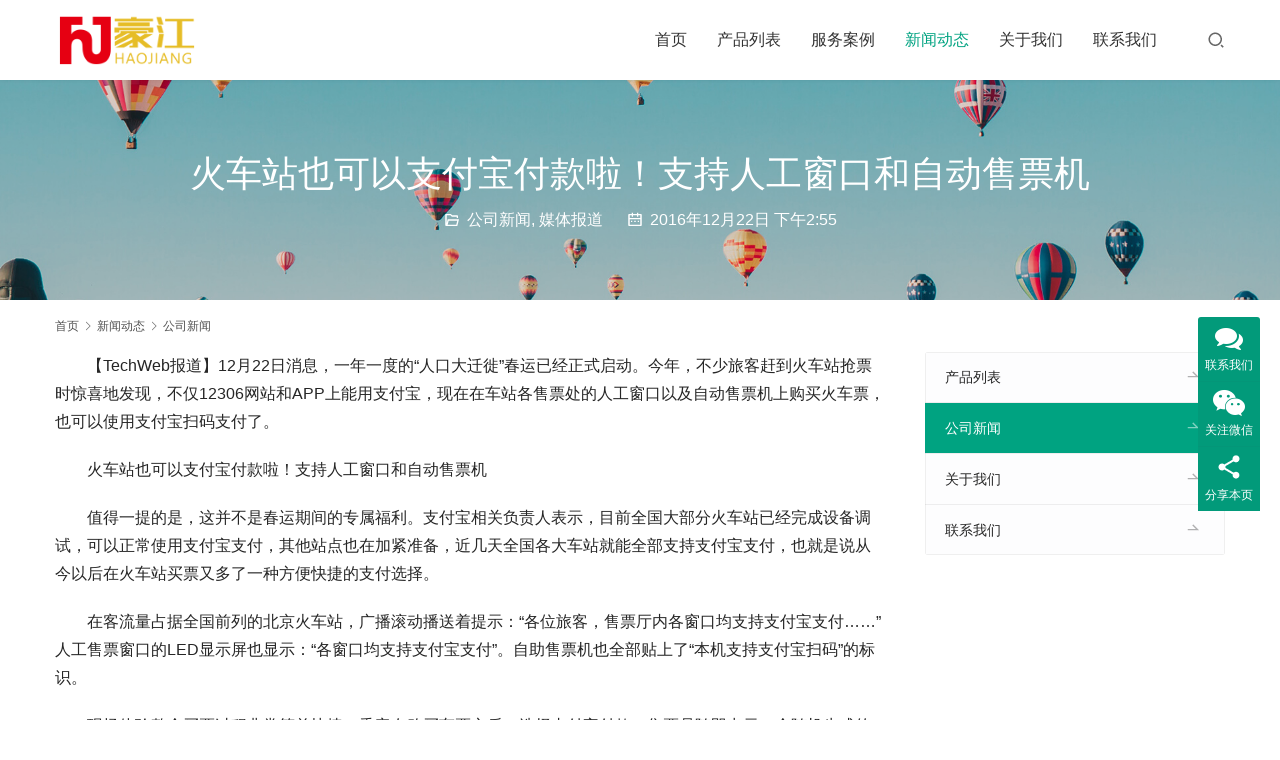

--- FILE ---
content_type: text/html; charset=UTF-8
request_url: http://hao-jiang.com/132/.html
body_size: 8158
content:
<!DOCTYPE html>
<html lang="zh-CN">
<head>
<meta charset="UTF-8">
<meta http-equiv="X-UA-Compatible" content="IE=edge,chrome=1">
<meta name="renderer" content="webkit">
<meta name="viewport" content="width=device-width,initial-scale=1.0,user-scalable=no,maximum-scale=1,viewport-fit=cover">
<meta name="format-detection" content="telephone=no">
<title>火车站也可以支付宝付款啦！支持人工窗口和自动售票机 | 云南豪江新型装饰材料厂</title>
<meta name="keywords" content="支付宝" />
<meta name="description" content="【TechWeb报道】12月22日消息，一年一度的“人口大迁徙”春运已经正式启动。今年，不少旅客赶到火车站抢票时惊喜地发现，不仅12306网站和APP上能用支付宝，现在在车站各售票处的人工窗口以及自动售票机上购买火车票，也可以使用支付宝扫码支付了。 火车站也可以支付宝付款啦！支持人工窗口和自动售票机 值得一提的是，这并..." />
<meta property="og:type" content="article" />
<meta property="og:url" content="http://hao-jiang.com/132/.html" />
<meta property="og:site_name" content="云南豪江新型装饰材料厂" />
<meta property="og:title" content="火车站也可以支付宝付款啦！支持人工窗口和自动售票机" />
<meta property="og:description" content="【TechWeb报道】12月22日消息，一年一度的“人口大迁徙”春运已经正式启动。今年，不少旅客赶到火车站抢票时惊喜地发现，不仅12306网站和APP上能用支付宝，现在在车站各售票处的人工窗口以及自动售票机上购买火车票，也可以使用支付宝扫码支付了。 火车站也可以支付宝付款啦！支持人工窗口和自动售票机 值得一提的是，这并..." />
<link rel="canonical" href="http://hao-jiang.com/132/.html" />
<meta name="applicable-device" content="pc,mobile" />
<meta http-equiv="Cache-Control" content="no-transform" />
<link rel='stylesheet' id='stylesheet-css' href='http://hao-jiang.com/wp-content/themes/module/css/style.css?ver=5.14.3' type='text/css' media='all' />
<link rel='stylesheet' id='font-awesome-css' href='http://hao-jiang.com/wp-content/themes/module/themer/assets/css/font-awesome.css?ver=5.14.3' type='text/css' media='all' />
<link rel='stylesheet' id='wp-block-library-css' href='http://hao-jiang.com/wp-includes/css/dist/block-library/style.min.css?ver=6.3.2' type='text/css' media='all' />
<style id='classic-theme-styles-inline-css' type='text/css'>
/*! This file is auto-generated */
.wp-block-button__link{color:#fff;background-color:#32373c;border-radius:9999px;box-shadow:none;text-decoration:none;padding:calc(.667em + 2px) calc(1.333em + 2px);font-size:1.125em}.wp-block-file__button{background:#32373c;color:#fff;text-decoration:none}
</style>
<style id='global-styles-inline-css' type='text/css'>
body{--wp--preset--color--black: #000000;--wp--preset--color--cyan-bluish-gray: #abb8c3;--wp--preset--color--white: #ffffff;--wp--preset--color--pale-pink: #f78da7;--wp--preset--color--vivid-red: #cf2e2e;--wp--preset--color--luminous-vivid-orange: #ff6900;--wp--preset--color--luminous-vivid-amber: #fcb900;--wp--preset--color--light-green-cyan: #7bdcb5;--wp--preset--color--vivid-green-cyan: #00d084;--wp--preset--color--pale-cyan-blue: #8ed1fc;--wp--preset--color--vivid-cyan-blue: #0693e3;--wp--preset--color--vivid-purple: #9b51e0;--wp--preset--gradient--vivid-cyan-blue-to-vivid-purple: linear-gradient(135deg,rgba(6,147,227,1) 0%,rgb(155,81,224) 100%);--wp--preset--gradient--light-green-cyan-to-vivid-green-cyan: linear-gradient(135deg,rgb(122,220,180) 0%,rgb(0,208,130) 100%);--wp--preset--gradient--luminous-vivid-amber-to-luminous-vivid-orange: linear-gradient(135deg,rgba(252,185,0,1) 0%,rgba(255,105,0,1) 100%);--wp--preset--gradient--luminous-vivid-orange-to-vivid-red: linear-gradient(135deg,rgba(255,105,0,1) 0%,rgb(207,46,46) 100%);--wp--preset--gradient--very-light-gray-to-cyan-bluish-gray: linear-gradient(135deg,rgb(238,238,238) 0%,rgb(169,184,195) 100%);--wp--preset--gradient--cool-to-warm-spectrum: linear-gradient(135deg,rgb(74,234,220) 0%,rgb(151,120,209) 20%,rgb(207,42,186) 40%,rgb(238,44,130) 60%,rgb(251,105,98) 80%,rgb(254,248,76) 100%);--wp--preset--gradient--blush-light-purple: linear-gradient(135deg,rgb(255,206,236) 0%,rgb(152,150,240) 100%);--wp--preset--gradient--blush-bordeaux: linear-gradient(135deg,rgb(254,205,165) 0%,rgb(254,45,45) 50%,rgb(107,0,62) 100%);--wp--preset--gradient--luminous-dusk: linear-gradient(135deg,rgb(255,203,112) 0%,rgb(199,81,192) 50%,rgb(65,88,208) 100%);--wp--preset--gradient--pale-ocean: linear-gradient(135deg,rgb(255,245,203) 0%,rgb(182,227,212) 50%,rgb(51,167,181) 100%);--wp--preset--gradient--electric-grass: linear-gradient(135deg,rgb(202,248,128) 0%,rgb(113,206,126) 100%);--wp--preset--gradient--midnight: linear-gradient(135deg,rgb(2,3,129) 0%,rgb(40,116,252) 100%);--wp--preset--font-size--small: 13px;--wp--preset--font-size--medium: 20px;--wp--preset--font-size--large: 36px;--wp--preset--font-size--x-large: 42px;--wp--preset--spacing--20: 0.44rem;--wp--preset--spacing--30: 0.67rem;--wp--preset--spacing--40: 1rem;--wp--preset--spacing--50: 1.5rem;--wp--preset--spacing--60: 2.25rem;--wp--preset--spacing--70: 3.38rem;--wp--preset--spacing--80: 5.06rem;--wp--preset--shadow--natural: 6px 6px 9px rgba(0, 0, 0, 0.2);--wp--preset--shadow--deep: 12px 12px 50px rgba(0, 0, 0, 0.4);--wp--preset--shadow--sharp: 6px 6px 0px rgba(0, 0, 0, 0.2);--wp--preset--shadow--outlined: 6px 6px 0px -3px rgba(255, 255, 255, 1), 6px 6px rgba(0, 0, 0, 1);--wp--preset--shadow--crisp: 6px 6px 0px rgba(0, 0, 0, 1);}:where(.is-layout-flex){gap: 0.5em;}:where(.is-layout-grid){gap: 0.5em;}body .is-layout-flow > .alignleft{float: left;margin-inline-start: 0;margin-inline-end: 2em;}body .is-layout-flow > .alignright{float: right;margin-inline-start: 2em;margin-inline-end: 0;}body .is-layout-flow > .aligncenter{margin-left: auto !important;margin-right: auto !important;}body .is-layout-constrained > .alignleft{float: left;margin-inline-start: 0;margin-inline-end: 2em;}body .is-layout-constrained > .alignright{float: right;margin-inline-start: 2em;margin-inline-end: 0;}body .is-layout-constrained > .aligncenter{margin-left: auto !important;margin-right: auto !important;}body .is-layout-constrained > :where(:not(.alignleft):not(.alignright):not(.alignfull)){max-width: var(--wp--style--global--content-size);margin-left: auto !important;margin-right: auto !important;}body .is-layout-constrained > .alignwide{max-width: var(--wp--style--global--wide-size);}body .is-layout-flex{display: flex;}body .is-layout-flex{flex-wrap: wrap;align-items: center;}body .is-layout-flex > *{margin: 0;}body .is-layout-grid{display: grid;}body .is-layout-grid > *{margin: 0;}:where(.wp-block-columns.is-layout-flex){gap: 2em;}:where(.wp-block-columns.is-layout-grid){gap: 2em;}:where(.wp-block-post-template.is-layout-flex){gap: 1.25em;}:where(.wp-block-post-template.is-layout-grid){gap: 1.25em;}.has-black-color{color: var(--wp--preset--color--black) !important;}.has-cyan-bluish-gray-color{color: var(--wp--preset--color--cyan-bluish-gray) !important;}.has-white-color{color: var(--wp--preset--color--white) !important;}.has-pale-pink-color{color: var(--wp--preset--color--pale-pink) !important;}.has-vivid-red-color{color: var(--wp--preset--color--vivid-red) !important;}.has-luminous-vivid-orange-color{color: var(--wp--preset--color--luminous-vivid-orange) !important;}.has-luminous-vivid-amber-color{color: var(--wp--preset--color--luminous-vivid-amber) !important;}.has-light-green-cyan-color{color: var(--wp--preset--color--light-green-cyan) !important;}.has-vivid-green-cyan-color{color: var(--wp--preset--color--vivid-green-cyan) !important;}.has-pale-cyan-blue-color{color: var(--wp--preset--color--pale-cyan-blue) !important;}.has-vivid-cyan-blue-color{color: var(--wp--preset--color--vivid-cyan-blue) !important;}.has-vivid-purple-color{color: var(--wp--preset--color--vivid-purple) !important;}.has-black-background-color{background-color: var(--wp--preset--color--black) !important;}.has-cyan-bluish-gray-background-color{background-color: var(--wp--preset--color--cyan-bluish-gray) !important;}.has-white-background-color{background-color: var(--wp--preset--color--white) !important;}.has-pale-pink-background-color{background-color: var(--wp--preset--color--pale-pink) !important;}.has-vivid-red-background-color{background-color: var(--wp--preset--color--vivid-red) !important;}.has-luminous-vivid-orange-background-color{background-color: var(--wp--preset--color--luminous-vivid-orange) !important;}.has-luminous-vivid-amber-background-color{background-color: var(--wp--preset--color--luminous-vivid-amber) !important;}.has-light-green-cyan-background-color{background-color: var(--wp--preset--color--light-green-cyan) !important;}.has-vivid-green-cyan-background-color{background-color: var(--wp--preset--color--vivid-green-cyan) !important;}.has-pale-cyan-blue-background-color{background-color: var(--wp--preset--color--pale-cyan-blue) !important;}.has-vivid-cyan-blue-background-color{background-color: var(--wp--preset--color--vivid-cyan-blue) !important;}.has-vivid-purple-background-color{background-color: var(--wp--preset--color--vivid-purple) !important;}.has-black-border-color{border-color: var(--wp--preset--color--black) !important;}.has-cyan-bluish-gray-border-color{border-color: var(--wp--preset--color--cyan-bluish-gray) !important;}.has-white-border-color{border-color: var(--wp--preset--color--white) !important;}.has-pale-pink-border-color{border-color: var(--wp--preset--color--pale-pink) !important;}.has-vivid-red-border-color{border-color: var(--wp--preset--color--vivid-red) !important;}.has-luminous-vivid-orange-border-color{border-color: var(--wp--preset--color--luminous-vivid-orange) !important;}.has-luminous-vivid-amber-border-color{border-color: var(--wp--preset--color--luminous-vivid-amber) !important;}.has-light-green-cyan-border-color{border-color: var(--wp--preset--color--light-green-cyan) !important;}.has-vivid-green-cyan-border-color{border-color: var(--wp--preset--color--vivid-green-cyan) !important;}.has-pale-cyan-blue-border-color{border-color: var(--wp--preset--color--pale-cyan-blue) !important;}.has-vivid-cyan-blue-border-color{border-color: var(--wp--preset--color--vivid-cyan-blue) !important;}.has-vivid-purple-border-color{border-color: var(--wp--preset--color--vivid-purple) !important;}.has-vivid-cyan-blue-to-vivid-purple-gradient-background{background: var(--wp--preset--gradient--vivid-cyan-blue-to-vivid-purple) !important;}.has-light-green-cyan-to-vivid-green-cyan-gradient-background{background: var(--wp--preset--gradient--light-green-cyan-to-vivid-green-cyan) !important;}.has-luminous-vivid-amber-to-luminous-vivid-orange-gradient-background{background: var(--wp--preset--gradient--luminous-vivid-amber-to-luminous-vivid-orange) !important;}.has-luminous-vivid-orange-to-vivid-red-gradient-background{background: var(--wp--preset--gradient--luminous-vivid-orange-to-vivid-red) !important;}.has-very-light-gray-to-cyan-bluish-gray-gradient-background{background: var(--wp--preset--gradient--very-light-gray-to-cyan-bluish-gray) !important;}.has-cool-to-warm-spectrum-gradient-background{background: var(--wp--preset--gradient--cool-to-warm-spectrum) !important;}.has-blush-light-purple-gradient-background{background: var(--wp--preset--gradient--blush-light-purple) !important;}.has-blush-bordeaux-gradient-background{background: var(--wp--preset--gradient--blush-bordeaux) !important;}.has-luminous-dusk-gradient-background{background: var(--wp--preset--gradient--luminous-dusk) !important;}.has-pale-ocean-gradient-background{background: var(--wp--preset--gradient--pale-ocean) !important;}.has-electric-grass-gradient-background{background: var(--wp--preset--gradient--electric-grass) !important;}.has-midnight-gradient-background{background: var(--wp--preset--gradient--midnight) !important;}.has-small-font-size{font-size: var(--wp--preset--font-size--small) !important;}.has-medium-font-size{font-size: var(--wp--preset--font-size--medium) !important;}.has-large-font-size{font-size: var(--wp--preset--font-size--large) !important;}.has-x-large-font-size{font-size: var(--wp--preset--font-size--x-large) !important;}
.wp-block-navigation a:where(:not(.wp-element-button)){color: inherit;}
:where(.wp-block-post-template.is-layout-flex){gap: 1.25em;}:where(.wp-block-post-template.is-layout-grid){gap: 1.25em;}
:where(.wp-block-columns.is-layout-flex){gap: 2em;}:where(.wp-block-columns.is-layout-grid){gap: 2em;}
.wp-block-pullquote{font-size: 1.5em;line-height: 1.6;}
</style>
<script type='text/javascript' src='http://hao-jiang.com/wp-includes/js/jquery/jquery.min.js?ver=3.7.0' id='jquery-core-js'></script>
<script type='text/javascript' src='http://hao-jiang.com/wp-includes/js/jquery/jquery-migrate.min.js?ver=3.4.1' id='jquery-migrate-js'></script>
<link rel="EditURI" type="application/rsd+xml" title="RSD" href="http://hao-jiang.com/xmlrpc.php?rsd" />
<style>        :root{--theme-color:#00a381;--theme-hover:#0a8772;}
        .header .nav>li{margin-left: 30px;}@media (max-width: 1199px){.header .nav>li{margin-left: 24px;}}@media (max-width: 1024px){.header .nav>li{margin-left: 0;}}                            .header .logo img{max-height: 50px;}
            body.header-fixed>header.header.fixed .logo img{max-height: 50px;}
                    @media (max-width: 767px){
            .header .logo img{max-height: 34px;}
            body.header-fixed>header.header.fixed .logo img{max-height: 34px;}
            }
        .main{float: left;}.sidebar{float:right;}.banner:after{background: rgba(0,0,0,.1);}#modules-3{margin-top: 0;margin-bottom: 80px;}
#modules-6{margin-top: 0;margin-bottom: 60px;}
</style>
<!--[if lte IE 11]><script src="http://hao-jiang.com/wp-content/themes/module/js/update.js"></script><![endif]-->
</head>
<body class="post-template-default single single-post postid-132 single-format-standard lang-cn header-fixed">
<header id="header" class="header">
    <div class="container header-wrap">
        <div class="navbar-header">
                        <div class="logo">
                <a href="http://hao-jiang.com" rel="home"><img src="http://hao-jiang.com/wp-content/uploads/2023/04/logo001.png" alt="云南豪江新型装饰材料厂"></a>
            </div>
            <button type="button" class="navbar-toggle collapsed" data-toggle="collapse" data-target=".navbar-menu">
                <span class="icon-bar icon-bar-1"></span>
                <span class="icon-bar icon-bar-2"></span>
                <span class="icon-bar icon-bar-3"></span>
            </button>
        </div>

        <nav class="collapse navbar-collapse navbar-right navbar-menu">
            <ul id="menu-module-4-menu" class="nav navbar-nav main-menu wpcom-adv-menu menu-hover-style-1"><li class="menu-item"><a href="http://hao-jiang.com/">首页</a></li>
<li class="menu-item"><a href="http://hao-jiang.com/category/case">产品列表</a></li>
<li class="menu-item"><a href="http://hao-jiang.com/category/%e6%9c%8d%e5%8a%a1%e6%a1%88%e4%be%8b">服务案例</a></li>
<li class="menu-item current-post-ancestor active dropdown"><a href="http://hao-jiang.com/category/news" class="dropdown-toggle">新闻动态</a>
<ul class="dropdown-menu menu-item-wrap menu-item-col-3">
	<li class="menu-item current-post-ancestor current-post-parent active"><a href="http://hao-jiang.com/category/news/%e5%85%ac%e5%8f%b8%e6%96%b0%e9%97%bb">公司新闻</a></li>
	<li class="menu-item current-post-ancestor current-post-parent active"><a href="http://hao-jiang.com/category/news/%e5%aa%92%e4%bd%93%e6%8a%a5%e9%81%93">媒体报道</a></li>
	<li class="menu-item"><a href="http://hao-jiang.com/category/news/%e8%a1%8c%e4%b8%9a%e5%8a%a8%e6%80%81">行业动态</a></li>
</ul>
</li>
<li class="menu-item"><a href="http://hao-jiang.com/about">关于我们</a></li>
<li class="menu-item"><a href="http://hao-jiang.com/%e8%81%94%e7%b3%bb%e6%88%91%e4%bb%ac">联系我们</a></li>
</ul><!-- /.navbar-collapse -->

            <div class="navbar-action">
                                    <div class="search-index">
                        <a class="search-icon" href="javascript:;"><i class="wpcom-icon wi"><svg aria-hidden="true"><use xlink:href="#wi-search"></use></svg></i></a>
                        <form class="search-form" action="http://hao-jiang.com" method="get" role="search">
    <input type="text" class="keyword" name="s" placeholder="输入关键词搜索..." value="">
    <button type="submit" class="submit"><i class="wpcom-icon wi"><svg aria-hidden="true"><use xlink:href="#wi-search"></use></svg></i></button>
</form>                    </div><!-- /.search-index -->
                                
                            </div>
        </nav>
    </div><!-- /.container -->
</header>
<div id="wrap">
<div class="banner banner-style-1">
    <img class="banner-img" src="http://hao-jiang.com/wp-content/uploads/2021/12/ian-dooley-DuBNA1QMpPA-unsplash-1.jpg" alt="banner">
            <div class="banner-content">
            <div class="container">
                <h1 class="banner-title">火车站也可以支付宝付款啦！支持人工窗口和自动售票机</h1>                <div class="banner-desc"><div class="entry-meta">
        <span class="entry-emta-item"><i class="wpcom-icon wi"><svg aria-hidden="true"><use xlink:href="#wi-folder-open"></use></svg></i> <a href="http://hao-jiang.com/category/news/%e5%85%ac%e5%8f%b8%e6%96%b0%e9%97%bb" rel="category tag">公司新闻</a>, <a href="http://hao-jiang.com/category/news/%e5%aa%92%e4%bd%93%e6%8a%a5%e9%81%93" rel="category tag">媒体报道</a></span>
    <time class="entry-emta-item entry-date published" datetime="2016-12-22T14:55:14+08:00" pubdate>
        <i class="wpcom-icon wi"><svg aria-hidden="true"><use xlink:href="#wi-date"></use></svg></i> 2016年12月22日 下午2:55    </time>
    </div></div>            </div>
        </div>
    </div>
    <div class="container wrap">
        <ol class="breadcrumb" vocab="https://schema.org/" typeof="BreadcrumbList"><li class="home" property="itemListElement" typeof="ListItem"><a href="http://hao-jiang.com" property="item" typeof="WebPage"><span property="name" class="hide">云南豪江新型装饰材料厂</span>首页</a><meta property="position" content="1"></li><li property="itemListElement" typeof="ListItem"><i class="wpcom-icon wi"><svg aria-hidden="true"><use xlink:href="#wi-arrow-right-3"></use></svg></i><a href="http://hao-jiang.com/category/news" property="item" typeof="WebPage"><span property="name">新闻动态</span></a><meta property="position" content="2"></li><li property="itemListElement" typeof="ListItem"><i class="wpcom-icon wi"><svg aria-hidden="true"><use xlink:href="#wi-arrow-right-3"></use></svg></i><a href="http://hao-jiang.com/category/news/%e5%85%ac%e5%8f%b8%e6%96%b0%e9%97%bb" property="item" typeof="WebPage"><span property="name">公司新闻</span></a><meta property="position" content="3"></li></ol>        <div class="main">
                            <div class="entry">
                                        <div class="entry-content text-indent">
                        <p>【TechWeb报道】12月22日消息，一年一度的“人口大迁徙”春运已经正式启动。今年，不少旅客赶到火车站抢票时惊喜地发现，不仅12306网站和APP上能用支付宝，现在在车站各售票处的人工窗口以及自动售票机上购买火车票，也可以使用支付宝扫码支付了。</p>
<p>火车站也可以支付宝付款啦！支持人工窗口和自动售票机</p>
<p>值得一提的是，这并不是春运期间的专属福利。支付宝相关负责人表示，目前全国大部分火车站已经完成设备调试，可以正常使用支付宝支付，其他站点也在加紧准备，近几天全国各大车站就能全部支持支付宝支付，也就是说从今以后在火车站买票又多了一种方便快捷的支付选择。</p>
<p>在客流量占据全国前列的北京火车站，广播滚动播送着提示：“各位旅客，售票厅内各窗口均支持支付宝支付……”人工售票窗口的LED显示屏也显示：“各窗口均支持支付宝支付”。自助售票机也全部贴上了“本机支持支付宝扫码”的标识。</p>
<p>现场体验整个买票过程非常简单快捷。乘客在购买车票之后，选择支付宝付款，售票员随即出示一个随机生成的二维码。乘客只要打开支付宝——扫一扫，对准二维码，点击确认支付之后就能完成买票，全程不到几秒。</p>
<p>与其他使用场景一样，在使用支付宝付款时，除了从余额、绑定银行卡等渠道扣款，还可以选择消费信贷产品花呗支付，今天买票、下个月还钱成为现实，还能享受最高41天的免息还款期。</p>
                                            </div>

                    <div class="entry-footer">
    <div class="entry-tag"><a href="http://hao-jiang.com/tag/%e6%94%af%e4%bb%98%e5%ae%9d" rel="tag">支付宝</a></div>
    <div class="entry-page">
        <p>上一个：<a href="http://hao-jiang.com/130/.html" rel="prev">阿里回应美将淘宝列入“恶名市场”：非常失望</a></p>
        <p>下一个：<a href="http://hao-jiang.com/134/.html" rel="next">腾讯全资收购泰国门户Sanook 更名“腾讯泰国”公司</a></p>
    </div>
</div><h3 class="entry-related-title">相关新闻</h3><ul class="entry-related "><li class="related-item"><a href="http://hao-jiang.com/141/.html" title="陈冷西:规范网络传播势在必行">陈冷西:规范网络传播势在必行</a></li><li class="related-item"><a href="http://hao-jiang.com/153/.html" title="郎咸平：乐视和互联网企业造车不可能成功">郎咸平：乐视和互联网企业造车不可能成功</a></li><li class="related-item"><a href="http://hao-jiang.com/130/.html" title="阿里回应美将淘宝列入“恶名市场”：非常失望">阿里回应美将淘宝列入“恶名市场”：非常失望</a></li><li class="related-item"><a href="http://hao-jiang.com/247/.html" title="世界，您好！">世界，您好！</a></li><li class="related-item"><a href="http://hao-jiang.com/164/.html" title="Twitter高管持续流失 首席技术官亚当·梅辛格宣布将辞职">Twitter高管持续流失 首席技术官亚当·梅辛格宣布将辞职</a></li><li class="related-item"><a href="http://hao-jiang.com/156/.html" title="聚有钱理财平台，P2P平台的运营在于精准卡位！">聚有钱理财平台，P2P平台的运营在于精准卡位！</a></li><li class="related-item"><a href="http://hao-jiang.com/162/.html" title="第三批支付机构续牌监管收紧 优胜劣汰格局加剧">第三批支付机构续牌监管收紧 优胜劣汰格局加剧</a></li><li class="related-item"><a href="http://hao-jiang.com/138/.html" title="质疑 | 蜜芽、贝贝网 谁值100亿？">质疑 | 蜜芽、贝贝网 谁值100亿？</a></li><li class="related-item"><a href="http://hao-jiang.com/158/.html" title="电商进入深水区 下半场要解决哪些问题？">电商进入深水区 下半场要解决哪些问题？</a></li><li class="related-item"><a href="http://hao-jiang.com/150/.html" title="杨伟东：简单而有力量 视频行业的下一个十年">杨伟东：简单而有力量 视频行业的下一个十年</a></li></ul>                </div>
                    </div>
            <aside class="sidebar">
        <div class="widget widget_nav_menu"><div class="menu-%e5%85%b3%e4%ba%8e-container"><ul id="menu-%e5%85%b3%e4%ba%8e" class="menu menu-hover-style-1"><li id="menu-item-176" class="menu-item menu-item-176"><a href="http://hao-jiang.com/category/case">产品列表</a></li>
<li id="menu-item-175" class="menu-item current-post-ancestor current-menu-parent current-post-parent menu-item-175"><a href="http://hao-jiang.com/category/news/%e5%85%ac%e5%8f%b8%e6%96%b0%e9%97%bb">公司新闻</a></li>
<li id="menu-item-174" class="menu-item menu-item-174"><a href="http://hao-jiang.com/about">关于我们</a></li>
<li id="menu-item-173" class="menu-item menu-item-173"><a href="http://hao-jiang.com/%e8%81%94%e7%b3%bb%e6%88%91%e4%bb%ac">联系我们</a></li>
</ul></div></div>    </aside>
    </div>
</div>
<footer class="footer width-footer-bar">
    <div class="container">
                    <div class="footer-widget row hidden-xs">
                <div id="categories-3" class="col-md-4 col-sm-8 hidden-xs widget widget_categories"><h4 class="widget-title">分类</h4>
			<ul>
					<li class="cat-item cat-item-3"><a href="http://hao-jiang.com/category/case">产品列表</a>
</li>
	<li class="cat-item cat-item-5"><a href="http://hao-jiang.com/category/news/%e5%85%ac%e5%8f%b8%e6%96%b0%e9%97%bb">公司新闻</a>
</li>
	<li class="cat-item cat-item-6"><a href="http://hao-jiang.com/category/news/%e5%aa%92%e4%bd%93%e6%8a%a5%e9%81%93">媒体报道</a>
</li>
	<li class="cat-item cat-item-46"><a href="http://hao-jiang.com/category/%e6%9c%8d%e5%8a%a1%e6%a1%88%e4%be%8b">服务案例</a>
</li>
	<li class="cat-item cat-item-1"><a href="http://hao-jiang.com/category/uncategorized">未分类</a>
</li>
	<li class="cat-item cat-item-4"><a href="http://hao-jiang.com/category/news/%e8%a1%8c%e4%b8%9a%e5%8a%a8%e6%80%81">行业动态</a>
</li>
			</ul>

			</div><div id="categories-4" class="col-md-4 col-sm-8 hidden-xs widget widget_categories"><h4 class="widget-title">页面</h4>
			<ul>
					<li class="cat-item cat-item-3"><a href="http://hao-jiang.com/category/case">产品列表</a>
</li>
	<li class="cat-item cat-item-5"><a href="http://hao-jiang.com/category/news/%e5%85%ac%e5%8f%b8%e6%96%b0%e9%97%bb">公司新闻</a>
</li>
	<li class="cat-item cat-item-6"><a href="http://hao-jiang.com/category/news/%e5%aa%92%e4%bd%93%e6%8a%a5%e9%81%93">媒体报道</a>
</li>
	<li class="cat-item cat-item-46"><a href="http://hao-jiang.com/category/%e6%9c%8d%e5%8a%a1%e6%a1%88%e4%be%8b">服务案例</a>
</li>
	<li class="cat-item cat-item-1"><a href="http://hao-jiang.com/category/uncategorized">未分类</a>
</li>
	<li class="cat-item cat-item-4"><a href="http://hao-jiang.com/category/news/%e8%a1%8c%e4%b8%9a%e5%8a%a8%e6%80%81">行业动态</a>
</li>
			</ul>

			</div><div id="nav_menu-2" class="col-md-4 col-sm-8 hidden-xs widget widget_nav_menu"><h4 class="widget-title">关于</h4><div class="menu-%e5%85%b3%e4%ba%8e-container"><ul id="menu-%e5%85%b3%e4%ba%8e-1" class="menu menu-hover-style-1"><li class="menu-item menu-item-176"><a href="http://hao-jiang.com/category/case">产品列表</a></li>
<li class="menu-item current-post-ancestor current-menu-parent current-post-parent menu-item-175"><a href="http://hao-jiang.com/category/news/%e5%85%ac%e5%8f%b8%e6%96%b0%e9%97%bb">公司新闻</a></li>
<li class="menu-item menu-item-174"><a href="http://hao-jiang.com/about">关于我们</a></li>
<li class="menu-item menu-item-173"><a href="http://hao-jiang.com/%e8%81%94%e7%b3%bb%e6%88%91%e4%bb%ac">联系我们</a></li>
</ul></div></div><div id="nav_menu-3" class="col-md-4 col-sm-8 hidden-xs widget widget_nav_menu"><h4 class="widget-title">主题</h4><div class="menu-%e4%b8%bb%e9%a2%98-container"><ul id="menu-%e4%b8%bb%e9%a2%98" class="menu menu-hover-style-1"><li id="menu-item-500" class="menu-item menu-item-500"><a href="http://hao-jiang.com/sample-page">示例页面</a></li>
<li id="menu-item-212" class="menu-item menu-item-212"><a href="http://hao-jiang.com/category/case">产品列表</a></li>
<li id="menu-item-215" class="menu-item current-post-ancestor menu-item-215"><a href="http://hao-jiang.com/category/news">新闻动态</a></li>
<li id="menu-item-214" class="menu-item current-post-ancestor current-menu-parent current-post-parent menu-item-214"><a href="http://hao-jiang.com/category/news/%e5%85%ac%e5%8f%b8%e6%96%b0%e9%97%bb">公司新闻</a></li>
</ul></div></div>                                    <div class="col-md-6 col-md-offset-2 col-sm-16 col-xs-24 widget widget_contact">
                        <h3 class="widget-title">服务热线</h3>
                        <div class="widget-contact-wrap">
                            <div class="widget-contact-tel">400-080-6960</div>
                            <div class="widget-contact-time">客服服务时段：周一至周五，9:30 - 20:30，节假日休息</div>
                                                        <div class="widget-contact-sns">
                                                                        <a class="sns-wx" href="javascript:;">
                                            <i class="wpcom-icon fa fa-weixin sns-icon"></i>                                            <span style="background-image:url(//hao-jiang.com/wp-content/uploads/2023/04/gzhmp.jpg);"></span>                                        </a>
                                                                            <a href="http://weibo.com/iztme">
                                            <i class="wpcom-icon fa fa-weibo sns-icon"></i>                                                                                    </a>
                                                                </div>
                        </div>
                    </div>
                            </div>
                        <div class="copyright">
                        <p>Copyright © 2023 豪江装饰 版权所有 <a href="https://beian.miit.gov.cn/" target="_blank" rel="nofollow noopener noreferrer">滇ICP备000000000号</a> Powered by <a href="https://www.kufan.cn" target="_blank" rel="noopener noreferrer">酷番网络</a></p>
        </div>
    </div>
</footer>
            <div class="action action-style-1 action-color-1 action-pos-0" style="bottom:20%;">
                                                <div class="action-item">
                                    <i class="wpcom-icon fa fa-comments action-item-icon"></i>                                    <span>联系我们</span>                                    <div class="action-item-inner action-item-type-2">
                                        <h3 style="text-align: center;">联系我们</h3>
<h5 style="text-align: center;"><span style="color: #339966; font-size: 20px;"><strong>400-080-6960</strong></span></h5>
<p>在线咨询：<a href="http://wpa.qq.com/msgrd?uin=10000" target="_blank" rel="noopener noreferrer"><img class="alignnone j-lazy" title="点击这里给我发消息" src="//pub.idqqimg.com/qconn/wpa/button/button_111.gif" alt="点击这里给我发消息" border="0" /></a></p>
<p>邮件：25088165@qq.com</p>
<p>工作时间：周一至周五，9:30-18:30，节假日休息</p>
                                    </div>
                                </div>
                                                                                    <div class="action-item">
                                    <i class="wpcom-icon fa fa-wechat action-item-icon"></i>                                    <span>关注微信</span>                                    <div class="action-item-inner action-item-type-1">
                                        <img class="action-item-img" src="//hao-jiang.com/wp-content/uploads/2023/04/gzhmp.jpg" alt="关注微信">                                    </div>
                                </div>
                                                                                        <div class="action-item j-share">
                        <i class="wpcom-icon wi action-item-icon"><svg aria-hidden="true"><use xlink:href="#wi-share"></use></svg></i>                        <span>分享本页</span>                    </div>
                                    <div class="action-item gotop j-top">
                        <i class="wpcom-icon wi action-item-icon"><svg aria-hidden="true"><use xlink:href="#wi-arrow-up-2"></use></svg></i>                        <span>返回顶部</span>                    </div>
                            </div>
                    <div class="footer-bar">
                                    <div class="fb-item">
                                                    <a href="tel:02010000">
                                <i class="wpcom-icon fa fa-phone fb-item-icon"></i>                                <span>电话</span>
                            </a>
                                            </div>
                                    <div class="fb-item">
                                                    <a href="http://hao-jiang.com/wp-content/uploads/2020/05/qrcode.jpg" class="j-footer-bar-qrcode">
                                <i class="wpcom-icon fa fa-weixin fb-item-icon"></i>                                <span>微信</span>
                            </a>
                                            </div>
                                    <div class="fb-item">
                                                    <a href="http://wpa.qq.com/msgrd?v=3&#038;uin=10000&#038;site=qq&#038;menu=yes">
                                <i class="wpcom-icon fa fa-qq fb-item-icon"></i>                                <span>QQ</span>
                            </a>
                                            </div>
                                    <div class="fb-item">
                                                    <a href="http://j.map.baidu.com/hUrCk">
                                <i class="wpcom-icon fa fa-map fb-item-icon"></i>                                <span>地图</span>
                            </a>
                                            </div>
                            </div>
        <script type='text/javascript' id='main-js-extra'>
/* <![CDATA[ */
var _wpcom_js = {"webp":"","ajaxurl":"http:\/\/hao-jiang.com\/wp-admin\/admin-ajax.php","theme_url":"http:\/\/hao-jiang.com\/wp-content\/themes\/module","slide_speed":"5000","is_admin":"0","js_lang":{"copy_done":"\u590d\u5236\u6210\u529f\uff01","copy_fail":"\u6d4f\u89c8\u5668\u6682\u4e0d\u652f\u6301\u62f7\u8d1d\u529f\u80fd","confirm":"\u786e\u5b9a","qrcode":"\u4e8c\u7ef4\u7801"},"lightbox":"1","post_id":"132","menu_style":"0","fixed_sidebar":""};
/* ]]> */
</script>
<script type='text/javascript' src='http://hao-jiang.com/wp-content/themes/module/js/main.js?ver=5.14.3' id='main-js'></script>
<script type='text/javascript' src='http://hao-jiang.com/wp-content/themes/module/themer/assets/js/icons-2.7.7.js?ver=5.14.3' id='wpcom-icons-js'></script>
    <script type="application/ld+json">
        {
            "@context": "https://schema.org",
            "@type": "Article",
            "@id": "http://hao-jiang.com/132/.html",
            "url": "http://hao-jiang.com/132/.html",
            "headline": "火车站也可以支付宝付款啦！支持人工窗口和自动售票机",
                        "description": "【TechWeb报道】12月22日消息，一年一度的“人口大迁徙”春运已经正式启动。今年，不少旅客赶到火车站抢票时惊喜地发现，不仅12306网站和APP上能用支付宝，现在在车站各售票处的人工窗口以及自动售票机上购买火车票，也可以使用支付宝扫码支付了。 火车站也可以支付宝付款啦！支持人工窗口和自动售票机 值得一提的是，这并...",
            "datePublished": "2016-12-22T14:55:14",
            "dateModified": "2016-12-22T14:55:14",
            "author": {"@type":"Person","name":"admin","url":"http://hao-jiang.com/author/admin"}        }
    </script>
                    <script>jQuery(function ($) { setup_share(1); });</script>
        </body>
</html>